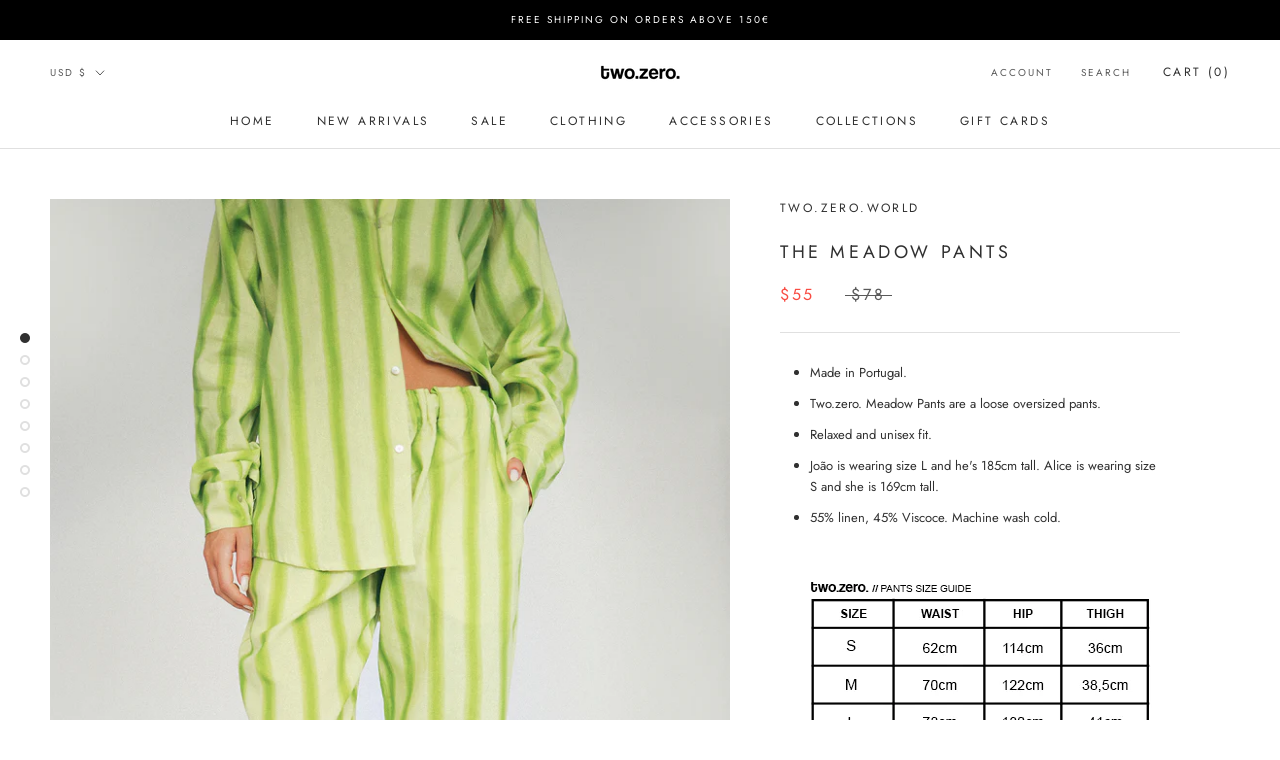

--- FILE ---
content_type: application/x-javascript; charset=utf-8
request_url: https://bundler.nice-team.net/app/shop/status/two-zero-world.myshopify.com.js?1769475035
body_size: -333
content:
var bundler_settings_updated='1750435817';

--- FILE ---
content_type: text/javascript; charset=utf-8
request_url: https://www.twozeroworld.com/en-us/products/the-meadow-pants.js?currency=USD&country=US
body_size: 841
content:
{"id":8676724539725,"title":"The Meadow Pants","handle":"the-meadow-pants","description":"\u003cmeta charset=\"UTF-8\"\u003e\n\u003cul data-mce-fragment=\"1\"\u003e\n\u003cli data-mce-fragment=\"1\"\u003eMade in Portugal.\u003c\/li\u003e\n\u003cli data-mce-fragment=\"1\"\u003eTwo.zero. Meadow Pants are a loose oversized pants.\u003cbr data-mce-fragment=\"1\"\u003e\n\u003c\/li\u003e\n\u003cli data-mce-fragment=\"1\"\u003eRelaxed and unisex fit.\u003c\/li\u003e\n\u003cli data-mce-fragment=\"1\"\u003eJoão is wearing size L and he's 185cm tall. Alice is wearing size S and she is 169cm tall. \u003c\/li\u003e\n\u003cli data-mce-fragment=\"1\"\u003e55% linen, 45% Viscoce. Machine wash cold.\u003c\/li\u003e\n\u003c\/ul\u003e\n\u003cp data-mce-fragment=\"1\"\u003e\u003cimg alt=\"\" src=\"https:\/\/cdn.shopify.com\/s\/files\/1\/0527\/3042\/9599\/files\/pants-size-2_480x480_jpg_480x480.webp?v=1697880021\"\u003e\u003c\/p\u003e","published_at":"2023-10-02T19:00:11+01:00","created_at":"2023-10-02T17:21:27+01:00","vendor":"two.zero.world","type":"Pants","tags":["Escape","SALE"],"price":5500,"price_min":5500,"price_max":5500,"available":true,"price_varies":false,"compare_at_price":7800,"compare_at_price_min":7800,"compare_at_price_max":7800,"compare_at_price_varies":false,"variants":[{"id":47372915016013,"title":"XS","option1":"XS","option2":null,"option3":null,"sku":"ESCAPE02","requires_shipping":true,"taxable":true,"featured_image":null,"available":false,"name":"The Meadow Pants - XS","public_title":"XS","options":["XS"],"price":5500,"weight":0,"compare_at_price":7800,"inventory_management":"shopify","barcode":"","requires_selling_plan":false,"selling_plan_allocations":[]},{"id":47372915048781,"title":"S","option1":"S","option2":null,"option3":null,"sku":"ESCAPE03","requires_shipping":true,"taxable":true,"featured_image":null,"available":false,"name":"The Meadow Pants - S","public_title":"S","options":["S"],"price":5500,"weight":0,"compare_at_price":7800,"inventory_management":"shopify","barcode":"","requires_selling_plan":false,"selling_plan_allocations":[]},{"id":47372915081549,"title":"M","option1":"M","option2":null,"option3":null,"sku":"ESCAPE04","requires_shipping":true,"taxable":true,"featured_image":null,"available":false,"name":"The Meadow Pants - M","public_title":"M","options":["M"],"price":5500,"weight":0,"compare_at_price":7800,"inventory_management":"shopify","barcode":"","requires_selling_plan":false,"selling_plan_allocations":[]},{"id":47372915114317,"title":"L","option1":"L","option2":null,"option3":null,"sku":"ESCAPE05","requires_shipping":true,"taxable":true,"featured_image":null,"available":false,"name":"The Meadow Pants - L","public_title":"L","options":["L"],"price":5500,"weight":0,"compare_at_price":7800,"inventory_management":"shopify","barcode":"","requires_selling_plan":false,"selling_plan_allocations":[]},{"id":47372915147085,"title":"XL","option1":"XL","option2":null,"option3":null,"sku":"ESCAPE06","requires_shipping":true,"taxable":true,"featured_image":null,"available":true,"name":"The Meadow Pants - XL","public_title":"XL","options":["XL"],"price":5500,"weight":0,"compare_at_price":7800,"inventory_management":"shopify","barcode":"","requires_selling_plan":false,"selling_plan_allocations":[]},{"id":47372915179853,"title":"XXL","option1":"XXL","option2":null,"option3":null,"sku":"ESCAPE07","requires_shipping":true,"taxable":true,"featured_image":null,"available":false,"name":"The Meadow Pants - XXL","public_title":"XXL","options":["XXL"],"price":5500,"weight":0,"compare_at_price":7800,"inventory_management":"shopify","barcode":"","requires_selling_plan":false,"selling_plan_allocations":[]}],"images":["\/\/cdn.shopify.com\/s\/files\/1\/0527\/3042\/9599\/files\/two-zero-green-meadow-set-pants-1.jpg?v=1696265868","\/\/cdn.shopify.com\/s\/files\/1\/0527\/3042\/9599\/files\/two-zero-green-meadow-set-pants-3.jpg?v=1696265868","\/\/cdn.shopify.com\/s\/files\/1\/0527\/3042\/9599\/files\/two-zero-green-meadow-set-2.jpg?v=1696265868","\/\/cdn.shopify.com\/s\/files\/1\/0527\/3042\/9599\/files\/two-zero-green-meadow-set-pants-4.jpg?v=1696265866","\/\/cdn.shopify.com\/s\/files\/1\/0527\/3042\/9599\/files\/two-zero-green-meadow-set-3_bcb7b4f7-9899-4a2f-a4ea-3f689b15c1ba.jpg?v=1696265866","\/\/cdn.shopify.com\/s\/files\/1\/0527\/3042\/9599\/files\/two-zero-green-meadow-shirt-6_d3cf818b-170e-4b55-ba61-48aa37a04683.jpg?v=1696264647","\/\/cdn.shopify.com\/s\/files\/1\/0527\/3042\/9599\/files\/two-zero-green-meadow-set-pants-5.jpg?v=1696264646","\/\/cdn.shopify.com\/s\/files\/1\/0527\/3042\/9599\/files\/two-zero-green-meadow-set-pants-6.jpg?v=1696264646"],"featured_image":"\/\/cdn.shopify.com\/s\/files\/1\/0527\/3042\/9599\/files\/two-zero-green-meadow-set-pants-1.jpg?v=1696265868","options":[{"name":"Tamanho","position":1,"values":["XS","S","M","L","XL","XXL"]}],"url":"\/en-us\/products\/the-meadow-pants","media":[{"alt":null,"id":45312895418701,"position":1,"preview_image":{"aspect_ratio":0.667,"height":1800,"width":1200,"src":"https:\/\/cdn.shopify.com\/s\/files\/1\/0527\/3042\/9599\/files\/two-zero-green-meadow-set-pants-1.jpg?v=1696265868"},"aspect_ratio":0.667,"height":1800,"media_type":"image","src":"https:\/\/cdn.shopify.com\/s\/files\/1\/0527\/3042\/9599\/files\/two-zero-green-meadow-set-pants-1.jpg?v=1696265868","width":1200},{"alt":null,"id":45312895451469,"position":2,"preview_image":{"aspect_ratio":0.667,"height":1800,"width":1200,"src":"https:\/\/cdn.shopify.com\/s\/files\/1\/0527\/3042\/9599\/files\/two-zero-green-meadow-set-pants-3.jpg?v=1696265868"},"aspect_ratio":0.667,"height":1800,"media_type":"image","src":"https:\/\/cdn.shopify.com\/s\/files\/1\/0527\/3042\/9599\/files\/two-zero-green-meadow-set-pants-3.jpg?v=1696265868","width":1200},{"alt":null,"id":45312895353165,"position":3,"preview_image":{"aspect_ratio":0.667,"height":1800,"width":1200,"src":"https:\/\/cdn.shopify.com\/s\/files\/1\/0527\/3042\/9599\/files\/two-zero-green-meadow-set-2.jpg?v=1696265868"},"aspect_ratio":0.667,"height":1800,"media_type":"image","src":"https:\/\/cdn.shopify.com\/s\/files\/1\/0527\/3042\/9599\/files\/two-zero-green-meadow-set-2.jpg?v=1696265868","width":1200},{"alt":null,"id":45312895484237,"position":4,"preview_image":{"aspect_ratio":0.667,"height":1800,"width":1200,"src":"https:\/\/cdn.shopify.com\/s\/files\/1\/0527\/3042\/9599\/files\/two-zero-green-meadow-set-pants-4.jpg?v=1696265866"},"aspect_ratio":0.667,"height":1800,"media_type":"image","src":"https:\/\/cdn.shopify.com\/s\/files\/1\/0527\/3042\/9599\/files\/two-zero-green-meadow-set-pants-4.jpg?v=1696265866","width":1200},{"alt":null,"id":45312895385933,"position":5,"preview_image":{"aspect_ratio":0.667,"height":1800,"width":1200,"src":"https:\/\/cdn.shopify.com\/s\/files\/1\/0527\/3042\/9599\/files\/two-zero-green-meadow-set-3_bcb7b4f7-9899-4a2f-a4ea-3f689b15c1ba.jpg?v=1696265866"},"aspect_ratio":0.667,"height":1800,"media_type":"image","src":"https:\/\/cdn.shopify.com\/s\/files\/1\/0527\/3042\/9599\/files\/two-zero-green-meadow-set-3_bcb7b4f7-9899-4a2f-a4ea-3f689b15c1ba.jpg?v=1696265866","width":1200},{"alt":null,"id":45312898531661,"position":6,"preview_image":{"aspect_ratio":0.667,"height":1800,"width":1200,"src":"https:\/\/cdn.shopify.com\/s\/files\/1\/0527\/3042\/9599\/files\/two-zero-green-meadow-shirt-6_d3cf818b-170e-4b55-ba61-48aa37a04683.jpg?v=1696264647"},"aspect_ratio":0.667,"height":1800,"media_type":"image","src":"https:\/\/cdn.shopify.com\/s\/files\/1\/0527\/3042\/9599\/files\/two-zero-green-meadow-shirt-6_d3cf818b-170e-4b55-ba61-48aa37a04683.jpg?v=1696264647","width":1200},{"alt":null,"id":45312895517005,"position":7,"preview_image":{"aspect_ratio":0.667,"height":1800,"width":1200,"src":"https:\/\/cdn.shopify.com\/s\/files\/1\/0527\/3042\/9599\/files\/two-zero-green-meadow-set-pants-5.jpg?v=1696264646"},"aspect_ratio":0.667,"height":1800,"media_type":"image","src":"https:\/\/cdn.shopify.com\/s\/files\/1\/0527\/3042\/9599\/files\/two-zero-green-meadow-set-pants-5.jpg?v=1696264646","width":1200},{"alt":null,"id":45312895549773,"position":8,"preview_image":{"aspect_ratio":0.667,"height":1800,"width":1200,"src":"https:\/\/cdn.shopify.com\/s\/files\/1\/0527\/3042\/9599\/files\/two-zero-green-meadow-set-pants-6.jpg?v=1696264646"},"aspect_ratio":0.667,"height":1800,"media_type":"image","src":"https:\/\/cdn.shopify.com\/s\/files\/1\/0527\/3042\/9599\/files\/two-zero-green-meadow-set-pants-6.jpg?v=1696264646","width":1200}],"requires_selling_plan":false,"selling_plan_groups":[]}

--- FILE ---
content_type: text/javascript; charset=utf-8
request_url: https://www.twozeroworld.com/en-us/products/the-meadow-shirt.js?currency=USD&country=US
body_size: 514
content:
{"id":8676712218957,"title":"The Meadow Shirt","handle":"the-meadow-shirt","description":"\u003cmeta charset=\"UTF-8\"\u003e\n\u003cul data-mce-fragment=\"1\"\u003e\n\u003cli data-mce-fragment=\"1\"\u003eMade in Portugal.\u003c\/li\u003e\n\u003cli data-mce-fragment=\"1\"\u003eTwo.zero. Meadow shirt is a loose oversized in green. \u003cbr data-mce-fragment=\"1\"\u003e\n\u003c\/li\u003e\n\u003cli data-mce-fragment=\"1\"\u003eRelaxed and unisex fit.\u003c\/li\u003e\n\u003cli data-mce-fragment=\"1\"\u003eJoão is wearing size L and he's 185cm tall. Alice is wearing size S and she is 169cm tall. \u003c\/li\u003e\n\u003cli data-mce-fragment=\"1\"\u003e55% linen, 45% Viscoce. Machine wash cold.\u003c\/li\u003e\n\u003c\/ul\u003e\n\u003cp\u003e\u003cimg alt=\"\" src=\"https:\/\/cdn.shopify.com\/s\/files\/1\/0527\/3042\/9599\/files\/shirts-size_480x480.jpg-2_480x480.webp?v=1697880119\"\u003e\u003c\/p\u003e","published_at":"2023-10-02T19:00:11+01:00","created_at":"2023-10-02T17:00:26+01:00","vendor":"two.zero.world","type":"Shirts","tags":["Escape","SALE"],"price":7000,"price_min":7000,"price_max":7000,"available":true,"price_varies":false,"compare_at_price":10000,"compare_at_price_min":10000,"compare_at_price_max":10000,"compare_at_price_varies":false,"variants":[{"id":47372901220685,"title":"XS","option1":"XS","option2":null,"option3":null,"sku":"ESC01","requires_shipping":true,"taxable":true,"featured_image":null,"available":false,"name":"The Meadow Shirt - XS","public_title":"XS","options":["XS"],"price":7000,"weight":0,"compare_at_price":10000,"inventory_management":"shopify","barcode":"","requires_selling_plan":false,"selling_plan_allocations":[]},{"id":47372901253453,"title":"S","option1":"S","option2":null,"option3":null,"sku":"ESC02","requires_shipping":true,"taxable":true,"featured_image":null,"available":false,"name":"The Meadow Shirt - S","public_title":"S","options":["S"],"price":7000,"weight":0,"compare_at_price":10000,"inventory_management":"shopify","barcode":"","requires_selling_plan":false,"selling_plan_allocations":[]},{"id":47372901286221,"title":"M","option1":"M","option2":null,"option3":null,"sku":"ESC03","requires_shipping":true,"taxable":true,"featured_image":null,"available":true,"name":"The Meadow Shirt - M","public_title":"M","options":["M"],"price":7000,"weight":0,"compare_at_price":10000,"inventory_management":"shopify","barcode":"","requires_selling_plan":false,"selling_plan_allocations":[]},{"id":47372901318989,"title":"L","option1":"L","option2":null,"option3":null,"sku":"ESC04","requires_shipping":true,"taxable":true,"featured_image":null,"available":true,"name":"The Meadow Shirt - L","public_title":"L","options":["L"],"price":7000,"weight":0,"compare_at_price":10000,"inventory_management":"shopify","barcode":"","requires_selling_plan":false,"selling_plan_allocations":[]},{"id":47372901351757,"title":"XL","option1":"XL","option2":null,"option3":null,"sku":"ESC05","requires_shipping":true,"taxable":true,"featured_image":null,"available":true,"name":"The Meadow Shirt - XL","public_title":"XL","options":["XL"],"price":7000,"weight":0,"compare_at_price":10000,"inventory_management":"shopify","barcode":"","requires_selling_plan":false,"selling_plan_allocations":[]},{"id":47372902433101,"title":"XXL","option1":"XXL","option2":null,"option3":null,"sku":"","requires_shipping":true,"taxable":true,"featured_image":null,"available":false,"name":"The Meadow Shirt - XXL","public_title":"XXL","options":["XXL"],"price":7000,"weight":0,"compare_at_price":10000,"inventory_management":"shopify","barcode":"","requires_selling_plan":false,"selling_plan_allocations":[]}],"images":["\/\/cdn.shopify.com\/s\/files\/1\/0527\/3042\/9599\/files\/two-zero-green-meadow-set-shirt-1.jpg?v=1696264496","\/\/cdn.shopify.com\/s\/files\/1\/0527\/3042\/9599\/files\/two-zero-green-meadow-set-shirt-12.jpg?v=1696267667","\/\/cdn.shopify.com\/s\/files\/1\/0527\/3042\/9599\/files\/two-zero-green-meadow-set-shirt-3.jpg?v=1696267667","\/\/cdn.shopify.com\/s\/files\/1\/0527\/3042\/9599\/files\/two-zero-green-meadow-set-shirt-2.jpg?v=1696267667","\/\/cdn.shopify.com\/s\/files\/1\/0527\/3042\/9599\/files\/two-zero-green-meadow-set-shirt-9.jpg?v=1696267667","\/\/cdn.shopify.com\/s\/files\/1\/0527\/3042\/9599\/files\/two-zero-green-meadow-set-shirt-4.jpg?v=1696267665","\/\/cdn.shopify.com\/s\/files\/1\/0527\/3042\/9599\/files\/two-zero-green-meadow-set-3.jpg?v=1696267665","\/\/cdn.shopify.com\/s\/files\/1\/0527\/3042\/9599\/files\/two-zero-green-meadow-shirt-6.jpg?v=1696267665","\/\/cdn.shopify.com\/s\/files\/1\/0527\/3042\/9599\/files\/two-zero-the-star-necklace-pilar-do-rio-9.jpg?v=1696267665","\/\/cdn.shopify.com\/s\/files\/1\/0527\/3042\/9599\/files\/two-zero-green-meadow-shirt-5.jpg?v=1696267665","\/\/cdn.shopify.com\/s\/files\/1\/0527\/3042\/9599\/files\/two-zero-green-meadow-shirt-7.jpg?v=1696267665","\/\/cdn.shopify.com\/s\/files\/1\/0527\/3042\/9599\/files\/two-zero-green-meadow-set-shirt-13.jpg?v=1696267665"],"featured_image":"\/\/cdn.shopify.com\/s\/files\/1\/0527\/3042\/9599\/files\/two-zero-green-meadow-set-shirt-1.jpg?v=1696264496","options":[{"name":"Tamanho","position":1,"values":["XS","S","M","L","XL","XXL"]}],"url":"\/en-us\/products\/the-meadow-shirt","media":[{"alt":null,"id":45312860422477,"position":1,"preview_image":{"aspect_ratio":0.667,"height":1800,"width":1200,"src":"https:\/\/cdn.shopify.com\/s\/files\/1\/0527\/3042\/9599\/files\/two-zero-green-meadow-set-shirt-1.jpg?v=1696264496"},"aspect_ratio":0.667,"height":1800,"media_type":"image","src":"https:\/\/cdn.shopify.com\/s\/files\/1\/0527\/3042\/9599\/files\/two-zero-green-meadow-set-shirt-1.jpg?v=1696264496","width":1200},{"alt":null,"id":45313273364813,"position":2,"preview_image":{"aspect_ratio":0.667,"height":1800,"width":1200,"src":"https:\/\/cdn.shopify.com\/s\/files\/1\/0527\/3042\/9599\/files\/two-zero-green-meadow-set-shirt-12.jpg?v=1696267667"},"aspect_ratio":0.667,"height":1800,"media_type":"image","src":"https:\/\/cdn.shopify.com\/s\/files\/1\/0527\/3042\/9599\/files\/two-zero-green-meadow-set-shirt-12.jpg?v=1696267667","width":1200},{"alt":null,"id":45312860488013,"position":3,"preview_image":{"aspect_ratio":0.667,"height":1800,"width":1200,"src":"https:\/\/cdn.shopify.com\/s\/files\/1\/0527\/3042\/9599\/files\/two-zero-green-meadow-set-shirt-3.jpg?v=1696267667"},"aspect_ratio":0.667,"height":1800,"media_type":"image","src":"https:\/\/cdn.shopify.com\/s\/files\/1\/0527\/3042\/9599\/files\/two-zero-green-meadow-set-shirt-3.jpg?v=1696267667","width":1200},{"alt":null,"id":45312860455245,"position":4,"preview_image":{"aspect_ratio":0.667,"height":1800,"width":1200,"src":"https:\/\/cdn.shopify.com\/s\/files\/1\/0527\/3042\/9599\/files\/two-zero-green-meadow-set-shirt-2.jpg?v=1696267667"},"aspect_ratio":0.667,"height":1800,"media_type":"image","src":"https:\/\/cdn.shopify.com\/s\/files\/1\/0527\/3042\/9599\/files\/two-zero-green-meadow-set-shirt-2.jpg?v=1696267667","width":1200},{"alt":null,"id":45312860553549,"position":5,"preview_image":{"aspect_ratio":0.667,"height":1800,"width":1200,"src":"https:\/\/cdn.shopify.com\/s\/files\/1\/0527\/3042\/9599\/files\/two-zero-green-meadow-set-shirt-9.jpg?v=1696267667"},"aspect_ratio":0.667,"height":1800,"media_type":"image","src":"https:\/\/cdn.shopify.com\/s\/files\/1\/0527\/3042\/9599\/files\/two-zero-green-meadow-set-shirt-9.jpg?v=1696267667","width":1200},{"alt":null,"id":45312860520781,"position":6,"preview_image":{"aspect_ratio":0.667,"height":1800,"width":1200,"src":"https:\/\/cdn.shopify.com\/s\/files\/1\/0527\/3042\/9599\/files\/two-zero-green-meadow-set-shirt-4.jpg?v=1696267665"},"aspect_ratio":0.667,"height":1800,"media_type":"image","src":"https:\/\/cdn.shopify.com\/s\/files\/1\/0527\/3042\/9599\/files\/two-zero-green-meadow-set-shirt-4.jpg?v=1696267665","width":1200},{"alt":null,"id":45312860619085,"position":7,"preview_image":{"aspect_ratio":0.667,"height":1800,"width":1200,"src":"https:\/\/cdn.shopify.com\/s\/files\/1\/0527\/3042\/9599\/files\/two-zero-green-meadow-set-3.jpg?v=1696267665"},"aspect_ratio":0.667,"height":1800,"media_type":"image","src":"https:\/\/cdn.shopify.com\/s\/files\/1\/0527\/3042\/9599\/files\/two-zero-green-meadow-set-3.jpg?v=1696267665","width":1200},{"alt":null,"id":45312860389709,"position":8,"preview_image":{"aspect_ratio":0.667,"height":1800,"width":1200,"src":"https:\/\/cdn.shopify.com\/s\/files\/1\/0527\/3042\/9599\/files\/two-zero-green-meadow-shirt-6.jpg?v=1696267665"},"aspect_ratio":0.667,"height":1800,"media_type":"image","src":"https:\/\/cdn.shopify.com\/s\/files\/1\/0527\/3042\/9599\/files\/two-zero-green-meadow-shirt-6.jpg?v=1696267665","width":1200},{"alt":null,"id":45313220608333,"position":9,"preview_image":{"aspect_ratio":0.667,"height":1800,"width":1200,"src":"https:\/\/cdn.shopify.com\/s\/files\/1\/0527\/3042\/9599\/files\/two-zero-the-star-necklace-pilar-do-rio-9.jpg?v=1696267665"},"aspect_ratio":0.667,"height":1800,"media_type":"image","src":"https:\/\/cdn.shopify.com\/s\/files\/1\/0527\/3042\/9599\/files\/two-zero-the-star-necklace-pilar-do-rio-9.jpg?v=1696267665","width":1200},{"alt":null,"id":45312860586317,"position":10,"preview_image":{"aspect_ratio":0.667,"height":1800,"width":1200,"src":"https:\/\/cdn.shopify.com\/s\/files\/1\/0527\/3042\/9599\/files\/two-zero-green-meadow-shirt-5.jpg?v=1696267665"},"aspect_ratio":0.667,"height":1800,"media_type":"image","src":"https:\/\/cdn.shopify.com\/s\/files\/1\/0527\/3042\/9599\/files\/two-zero-green-meadow-shirt-5.jpg?v=1696267665","width":1200},{"alt":null,"id":45312860356941,"position":11,"preview_image":{"aspect_ratio":0.667,"height":1800,"width":1200,"src":"https:\/\/cdn.shopify.com\/s\/files\/1\/0527\/3042\/9599\/files\/two-zero-green-meadow-shirt-7.jpg?v=1696267665"},"aspect_ratio":0.667,"height":1800,"media_type":"image","src":"https:\/\/cdn.shopify.com\/s\/files\/1\/0527\/3042\/9599\/files\/two-zero-green-meadow-shirt-7.jpg?v=1696267665","width":1200},{"alt":null,"id":45313273463117,"position":12,"preview_image":{"aspect_ratio":0.667,"height":1800,"width":1200,"src":"https:\/\/cdn.shopify.com\/s\/files\/1\/0527\/3042\/9599\/files\/two-zero-green-meadow-set-shirt-13.jpg?v=1696267665"},"aspect_ratio":0.667,"height":1800,"media_type":"image","src":"https:\/\/cdn.shopify.com\/s\/files\/1\/0527\/3042\/9599\/files\/two-zero-green-meadow-set-shirt-13.jpg?v=1696267665","width":1200}],"requires_selling_plan":false,"selling_plan_groups":[]}